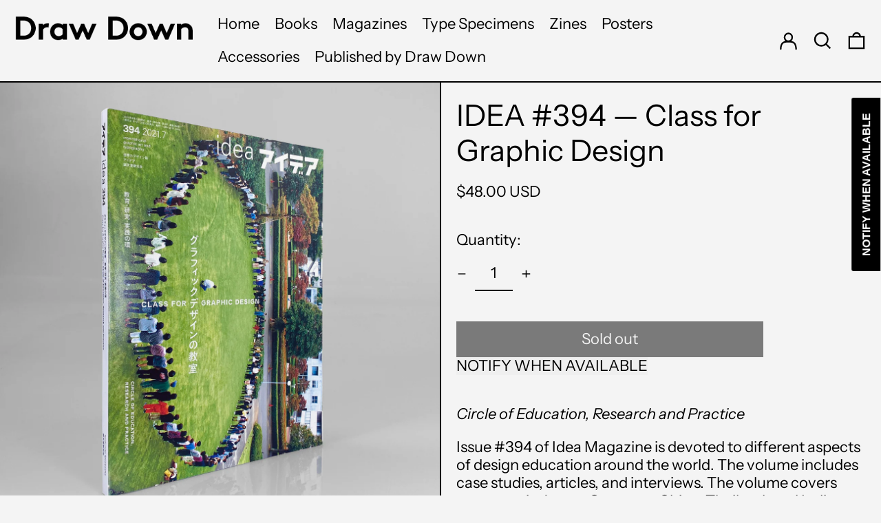

--- FILE ---
content_type: text/javascript; charset=utf-8
request_url: https://draw-down.com/products/idea-394.js
body_size: 1264
content:
{"id":7810593259774,"title":"IDEA #394 — Class for Graphic Design","handle":"idea-394","description":"\u003cp\u003e\u003cem\u003eCircle of Education, Research and Practice\u003c\/em\u003e\u003c\/p\u003e\n\u003cp\u003eIssue #394 of Idea Magazine is devoted to different aspects of design education around the world. The volume includes case studies, articles, and interviews. The volume covers programs in Japan, Germany, China, Thailand, and India, as well as innovative projects that create open avenues to design education—through television, online learning, and print. \u003c\/p\u003e\n\u003cp\u003eAdditional sections examine Millennial design, ornamental fonts, current design exhibitions. An interview with Maxim Cormier of ori.studio is also included.\u003c\/p\u003e\n\u003cp\u003e\u003cem\u003eIDEA is Japan's leading graphic design magazine. Each issue offers insight into international and Japanese designers and their work through historical analysis, criticism, and examples of projects. In print since 1953, IDEA is a critical forum for design criticism in Asia. \u003c\/em\u003e\u003c\/p\u003e\n\u003cmeta charset=\"utf-8\"\u003e\n\u003cp\u003eDesigned by Kensaku Kato, Seigo Kitaoka (LABORATORIES)\u003c\/p\u003e\n\u003cp\u003ePublished by Seibundo Shinkosha Co., Ltd., 2021\u003cbr\u003e\u003c\/p\u003e\n\u003cp\u003eBilingual, in Japanese and English\u003c\/p\u003e\n\u003cp\u003eSoftcover, 184 pages, 8.9 × 11.75 inches\u003c\/p\u003e","published_at":"2022-08-14T21:05:24-04:00","created_at":"2022-08-10T21:06:48-04:00","vendor":"Curated","type":"Periodical","tags":["Design Education","Graphic Design"],"price":4800,"price_min":4800,"price_max":4800,"available":false,"price_varies":false,"compare_at_price":null,"compare_at_price_min":0,"compare_at_price_max":0,"compare_at_price_varies":false,"variants":[{"id":43297668530430,"title":"Default Title","option1":"Default Title","option2":null,"option3":null,"sku":"","requires_shipping":true,"taxable":true,"featured_image":null,"available":false,"name":"IDEA #394 — Class for Graphic Design","public_title":null,"options":["Default Title"],"price":4800,"weight":731,"compare_at_price":null,"inventory_quantity":0,"inventory_management":"shopify","inventory_policy":"deny","barcode":"","requires_selling_plan":false,"selling_plan_allocations":[]}],"images":["\/\/cdn.shopify.com\/s\/files\/1\/1681\/2497\/files\/aug5_IMG_9637.jpg?v=1685148990","\/\/cdn.shopify.com\/s\/files\/1\/1681\/2497\/products\/IDEA_394_ClassforGraphicDesign.jpg?v=1685148990"],"featured_image":"\/\/cdn.shopify.com\/s\/files\/1\/1681\/2497\/files\/aug5_IMG_9637.jpg?v=1685148990","options":[{"name":"Title","position":1,"values":["Default Title"]}],"url":"\/products\/idea-394","media":[{"alt":null,"id":32350392254718,"position":1,"preview_image":{"aspect_ratio":1.0,"height":3024,"width":3024,"src":"https:\/\/cdn.shopify.com\/s\/files\/1\/1681\/2497\/files\/aug5_IMG_9637.jpg?v=1685148990"},"aspect_ratio":1.0,"height":3024,"media_type":"image","src":"https:\/\/cdn.shopify.com\/s\/files\/1\/1681\/2497\/files\/aug5_IMG_9637.jpg?v=1685148990","width":3024},{"alt":null,"id":30507814256894,"position":2,"preview_image":{"aspect_ratio":1.0,"height":1113,"width":1113,"src":"https:\/\/cdn.shopify.com\/s\/files\/1\/1681\/2497\/products\/IDEA_394_ClassforGraphicDesign.jpg?v=1685148990"},"aspect_ratio":1.0,"height":1113,"media_type":"image","src":"https:\/\/cdn.shopify.com\/s\/files\/1\/1681\/2497\/products\/IDEA_394_ClassforGraphicDesign.jpg?v=1685148990","width":1113}],"requires_selling_plan":false,"selling_plan_groups":[]}